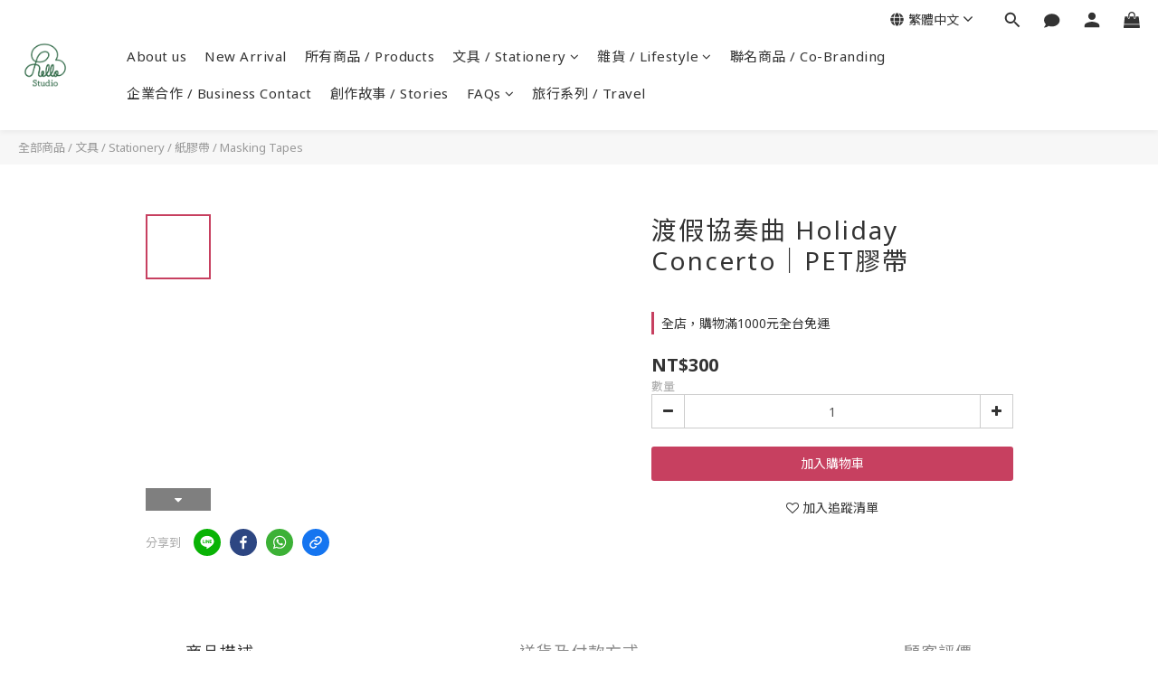

--- FILE ---
content_type: text/plain
request_url: https://www.google-analytics.com/j/collect?v=1&_v=j102&a=1881920949&t=pageview&cu=TWD&_s=1&dl=https%3A%2F%2Fwww.hellostudio-shop.co%2Fproducts%2Fholiday-concertopettape&ul=en-us%40posix&dt=%E6%B8%A1%E5%81%87%E5%8D%94%E5%A5%8F%E6%9B%B2%EF%BD%9CPET%E8%86%A0%E5%B8%B6&sr=1280x720&vp=1280x720&_u=aGBAAEIJAAAAACAMI~&jid=1098428298&gjid=2044194886&cid=2143383313.1768678131&tid=UA-133690041-1&_gid=1428752283.1768678131&_r=1&_slc=1&pa=detail&pr1id=64afd1ba0f77b7001dc9aaff&pr1nm=%E6%B8%A1%E5%81%87%E5%8D%94%E5%A5%8F%E6%9B%B2%20Holiday%20Concerto%EF%BD%9CPET%E8%86%A0%E5%B8%B6&pr1ca=&pr1br=&pr1va=&pr1pr=&pr1qt=&pr1cc=&pr1ps=0&z=277420836
body_size: -452
content:
2,cG-7LH91BDDP4